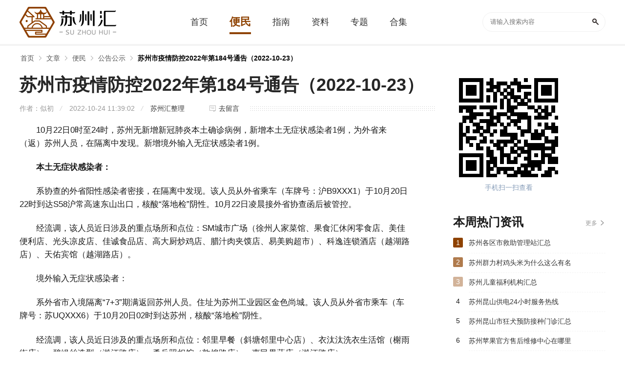

--- FILE ---
content_type: text/html; charset=UTF-8
request_url: https://m.suzhouhui.com/article/106351.html
body_size: 5168
content:
<!DOCTYPE html>
<html>
<head>
<meta http-equiv="Content-Type" content="text/html; charset=utf-8" />
<title>苏州市疫情防控2022年第184号通告（2022-10-23）-苏州汇</title>
<meta name="description" content="10月22日0时至24时，苏州无新增新冠肺炎本土确诊病例，新增本土无症状感染者1例，为外省来（返）苏州人员，在隔离中发现。新增境外输入无症状感染者1例。本土无症状感染者：系协查的外省阳性感染者密接，在" />
<meta name="viewport" content="initial-scale=1,user-scalable=no,maximum-scale=1,width=device-width">
<meta name="wap-font-scale" content="no">
<link rel="canonical" href="https://www.suzhouhui.com/article/106351.html" />
<script type="text/javascript" src="https://static.suzhouhui.com/js/adapter.js?v=2022101201"></script>
<link href="https://static.suzhouhui.com/s/suzhouhui/favicon.ico" rel="icon" type="image/x-icon" />
<link href="https://static.suzhouhui.com/s/suzhouhui/favicon.ico" rel="shortcut icon" type="image/x-icon" />
<link type="text/css" rel="stylesheet" href="https://static.suzhouhui.com/mobile/css/swiper.min.css?v=2022101201" />
<link type="text/css" rel="stylesheet" href="https://static.suzhouhui.com/mobile/css/top_common.css?v=2022101201" />
<link type="text/css" rel="stylesheet" href="https://static.suzhouhui.com/mobile/css/article.css?v=2022101201" />
<link type="text/css" rel="stylesheet" href="https://static.suzhouhui.com/lib/smartphoto/smartphoto.min.css?v=2022101201" />
<!-- js 全局配制 -->
<script>var _config = {"domain":"suzhouhui.com"};</script>
<script type="text/javascript" src="https://static.suzhouhui.com/lib/js/jquery-1.11.3.min.js?v=2022101201"></script>
<script type="text/javascript" src="https://static.suzhouhui.com/lib/js/swiper.min.js?v=2022101201"></script>
<script type="text/javascript" src="https://static.suzhouhui.com/mobile/js/common.js?v=2022101201"></script>
<script type="text/javascript" src="https://static.suzhouhui.com/js/global.js?v=2022101201"></script>
</head>
<body>


<!-- top -->
<div id="top">
    <a href="/" class="top-d-logo">
                <img src="https://static.suzhouhui.com/s/suzhouhui/logo.png" alt="">
            </a>
    <form action="https://m.suzhouhui.com/search">
        <div class="header-search">
            <input type="text" class="search-txt" placeholder="搜索" name="wd">
            <input type="submit" class="search-btn" value="">
        </div>
    </form>
</div>



<div class="mbx mbx_top">
    <div class="mbx-cont">
        <a href="https://m.suzhouhui.com/">首页</a>
                        <a href="https://m.suzhouhui.com/article/"><span>文章</span></a>
                                <a href="https://m.suzhouhui.com/article/list_1_143_1.html"><span>便民</span></a>
                                <a href="https://m.suzhouhui.com/article/list_1_143_1.html"><span>公告公示</span></a>
                    </div>
</div>


<div class="text_details">
    <div class="text_head">
        <div>
            <h1>苏州市疫情防控2022年第184号通告（2022-10-23）</h1>
            <h6><span>作者：似初</span>2022-10-24 来源：苏州汇</h6>
        </div>
    </div>
    <div class="text_wz">
        <main>
                                    <p>
	10月22日0时至24时，苏州无新增新冠肺炎本土确诊病例，新增本土无症状感染者1例，为外省来（返）苏州人员，在隔离中发现。新增境外输入无症状感染者1例。
</p>
<p>
	<strong>本土无症状感染者：</strong>
</p>
<p>
	系协查的外省阳性感染者密接，在隔离中发现。该人员从外省乘车（车牌号：沪B9XXX1）于10月20日22时到达S58沪常高速东山出口，核酸“落地检”阴性。10月22日凌晨接外省协查函后被管控。
</p>
<p>
	经流调，该人员近日涉及的重点场所和点位：SM城市广场（徐州人家菜馆、果食汇休闲零食店、美佳便利店、光头凉皮店、佳诚食品店、高大厨炒鸡店、腊汁肉夹馍店、易美购超市）、科逸连锁酒店（越湖路店）、天佑宾馆（越湖路店）。
</p>
<p>
	境外输入无症状感染者：
</p>
<p>
	系外省市入境隔离“7+3”期满返回苏州人员。住址为苏州工业园区金色尚城。该人员从外省市乘车（车牌号：苏UQXXX6）于10月20日02时到达苏州，核酸“落地检”阴性。
</p>
<p>
	经流调，该人员近日涉及的重点场所和点位：邻里早餐（斜塘邻里中心店）、衣汰汰洗衣生活馆（榭雨街店）、碧缇丝造型（淞江路店）、勇兵照相馆（敦煌路店）、惠民果蔬店（淞江路店）。
</p>
<p>
	以上新增无症状感染者已转运至市定点医疗机构隔离医学观察，情况稳定。相关场所和目前排查到的有关人员均已落实管控措施。
</p>
<p>
	在此提醒广大市民，在上述时间段、地点有共同活动轨迹，或接到外地核酸检测异常、密接、次密接等任何有关疫情防控协查电话（信息），请立即拨打“12345”或“110”或向属地疫情防控机构如实报告情况，配合落实流调排查、核酸检测、健康管理等措施。报备后务必落实好个人防护，不随意外出，避免与他人接触，原地等候工作人员前来开展后续防控工作。故意隐瞒或未及时报告，导致疫情传播扩散的，将承担相应法律责任。
</p>
<p>
	请来（返）苏州人员及时主动报备，配合做好“落地检”。省外来（返）人员实施3天3检，并做好自我健康监测。宾馆、酒店、民宿、过夜浴场等住宿业单位要严格履行查验责任，督促提醒省外来（返）人员开展“落地检”和“3天3检”，发现中高风险区旅居史人员要第一时间报告。
</p>
<p>
	对未按要求参加核酸检测人员，将进行赋“黄码”管理。
</p>
<p>
	广大市民朋友要履行好个人防疫责任，主动参与区域核酸检测，保持“戴口罩、勤洗手、常通风、用公筷”等良好习惯，主动接种新冠疫苗。如出现发热、干咳、乏力、鼻塞、流涕、咽痛、嗅觉味觉减退、结膜炎、肌痛和腹泻等症状，在做好个人防护前提下，及时就近前往医疗机构按规范程序就诊。就医途中全程佩戴口罩，避免乘坐公共交通工具。
</p>
<p style="text-align:right;">
	苏州市新冠肺炎疫情联防联控指挥部
</p>
<p style="text-align:right;">
	2022年10月23日
</p>
<p>
	<strong>相关推荐</strong>：<a href="https://www.bendi5.com/hj/17.html" target="_blank">苏州疫情最新消息（持续更新）</a> 
</p>
                                </main>
        
    </div>
</div>




<div class="TurnPage">
    <p>
        <span>上一个：</span>
                <a href="https://m.suzhouhui.com/article/106350.html">苏州市疫情防控2022年第183号通告（2022-10-22）</a>
            </p>
    <p>
        <span>下一个：</span>
                <a href="https://m.suzhouhui.com/article/106354.html">苏州医保移动支付功能正式上线（2022）</a>
            </p>
</div>


<div class="xgyd">
    <div class="multi_title">
        <p>相关阅读</p>
    </div>
    <div class="list-wrapper">
                <a href="https://m.suzhouhui.com/article/112544.html" class="list-item list-item-c">
    <h3>广宇脱口秀专场《本音》丨开腔喜剧·苏州首演8月10日</h3>
    <div class="c-item-imgBox">
                <div class="c-item-img">
            <img src="https://static.suzhouhui.com/images/lazyload.gif" data-src="https://img.suzhouhui.com/m01/94/35/28ec882763a7e5f94251ef08f04a6237_c_228_152.png" alt="广宇脱口秀专场《本音》丨开腔喜剧·苏州首演8月10日">
        </div>
                <div class="c-item-img">
            <img src="https://static.suzhouhui.com/images/lazyload.gif" data-src="https://img.suzhouhui.com/m01/87/03/0194c020e57f4187efedac4447e08000_c_228_152.jpg" alt="广宇脱口秀专场《本音》丨开腔喜剧·苏州首演8月10日">
        </div>
                <div class="c-item-img">
            <img src="https://static.suzhouhui.com/images/lazyload.gif" data-src="https://img.suzhouhui.com/m01/d2/f4/c8e8fc8e2adec116c1789419747b1fe0_c_228_152.jpg" alt="广宇脱口秀专场《本音》丨开腔喜剧·苏州首演8月10日">
        </div>
            </div>
    <div class="card-info">
        <span class="card-time">2025-03-31 11:15</span>
    </div>
</a>


                <a href="https://m.suzhouhui.com/article/112540.html" class="list-item list-item-c">
    <h3>（合作）全新沉浸式全景舞台剧《冰雪女王 艾莎之公主奇缘》·张家港站</h3>
    <div class="c-item-imgBox">
                <div class="c-item-img">
            <img src="https://static.suzhouhui.com/images/lazyload.gif" data-src="https://img.suzhouhui.com/m01/23/0b/ee3e0c345db6b79b5ad082f75135b56f_c_228_152.png" alt="（合作）全新沉浸式全景舞台剧《冰雪女王 艾莎之公主奇缘》·张家港站">
        </div>
                <div class="c-item-img">
            <img src="https://static.suzhouhui.com/images/lazyload.gif" data-src="https://img.suzhouhui.com/m01/d9/33/9cf6f33bcecdd9b3aa2debed1d718677_c_228_152.jpg" alt="（合作）全新沉浸式全景舞台剧《冰雪女王 艾莎之公主奇缘》·张家港站">
        </div>
                <div class="c-item-img">
            <img src="https://static.suzhouhui.com/images/lazyload.gif" data-src="https://img.suzhouhui.com/m01/6a/01/6aba2caf3f459833feaef3a37caa81d4_c_228_152.jpg" alt="（合作）全新沉浸式全景舞台剧《冰雪女王 艾莎之公主奇缘》·张家港站">
        </div>
            </div>
    <div class="card-info">
        <span class="card-time">2025-03-29 18:49</span>
    </div>
</a>


                <a href="https://m.suzhouhui.com/article/112539.html" class="list-item list-item-c">
    <h3>开心麻花爆笑客厅喜剧《空降未婚妻》</h3>
    <div class="c-item-imgBox">
                <div class="c-item-img">
            <img src="https://static.suzhouhui.com/images/lazyload.gif" data-src="https://img.suzhouhui.com/m01/bb/9a/fdef4621580af87614fc44c4161a803c_c_228_152.png" alt="开心麻花爆笑客厅喜剧《空降未婚妻》">
        </div>
                <div class="c-item-img">
            <img src="https://static.suzhouhui.com/images/lazyload.gif" data-src="https://img.suzhouhui.com/m01/a8/77/ae716a5cafc4e7ca3da4278812fe8699_c_228_152.jpg" alt="开心麻花爆笑客厅喜剧《空降未婚妻》">
        </div>
                <div class="c-item-img">
            <img src="https://static.suzhouhui.com/images/lazyload.gif" data-src="https://img.suzhouhui.com/m01/b6/8c/6ae542b2a70e4cacf3401a9a78acdaa2_c_228_152.jpg" alt="开心麻花爆笑客厅喜剧《空降未婚妻》">
        </div>
            </div>
    <div class="card-info">
        <span class="card-time">2025-03-29 18:24</span>
    </div>
</a>


                <a href="https://m.suzhouhui.com/article/112538.html" class="list-item list-item-c">
    <h3>苏州湾大剧院&中国歌剧舞剧院第二届演出季 中国歌剧舞剧院 歌剧《白毛女》</h3>
    <div class="c-item-imgBox">
                <div class="c-item-img">
            <img src="https://static.suzhouhui.com/images/lazyload.gif" data-src="https://img.suzhouhui.com/m01/73/9d/dc976b91bc448e4ff7e26c234954b8d2_c_228_152.jpg" alt="苏州湾大剧院&amp;中国歌剧舞剧院第二届演出季 中国歌剧舞剧院 歌剧《白毛女》">
        </div>
                <div class="c-item-img">
            <img src="https://static.suzhouhui.com/images/lazyload.gif" data-src="https://img.suzhouhui.com/m01/42/a3/4e170bbe56f0271671567a567babe540_c_228_152.png" alt="苏州湾大剧院&amp;中国歌剧舞剧院第二届演出季 中国歌剧舞剧院 歌剧《白毛女》">
        </div>
                <div class="c-item-img">
            <img src="https://static.suzhouhui.com/images/lazyload.gif" data-src="https://img.suzhouhui.com/m01/48/c7/86050f243f3d52282eab06ebd9baacc2_c_228_152.png" alt="苏州湾大剧院&amp;中国歌剧舞剧院第二届演出季 中国歌剧舞剧院 歌剧《白毛女》">
        </div>
            </div>
    <div class="card-info">
        <span class="card-time">2025-03-29 17:04</span>
    </div>
</a>


                <a href="https://m.suzhouhui.com/article/112537.html" class="list-item list-item-c">
    <h3>新现场高清放映  纪录片《提香：色彩帝国》（合作）</h3>
    <div class="c-item-imgBox">
                <div class="c-item-img">
            <img src="https://static.suzhouhui.com/images/lazyload.gif" data-src="https://img.suzhouhui.com/m01/9a/1a/a41326fa8cf79f6d13b19455c8a76220_c_228_152.png" alt="新现场高清放映  纪录片《提香：色彩帝国》（合作）">
        </div>
                <div class="c-item-img">
            <img src="https://static.suzhouhui.com/images/lazyload.gif" data-src="https://img.suzhouhui.com/m01/19/a1/66c4794d651ecfa0c636652fb636bd8c_c_228_152.png" alt="新现场高清放映  纪录片《提香：色彩帝国》（合作）">
        </div>
                <div class="c-item-img">
            <img src="https://static.suzhouhui.com/images/lazyload.gif" data-src="https://img.suzhouhui.com/m01/28/16/5ddcf8b4e1e111d80cb127e5bbf3c05d_c_228_152.png" alt="新现场高清放映  纪录片《提香：色彩帝国》（合作）">
        </div>
            </div>
    <div class="card-info">
        <span class="card-time">2025-03-29 15:47</span>
    </div>
</a>


                <a href="https://m.suzhouhui.com/article/112536.html" class="list-item list-item-c">
    <h3>二十四伎乐戏剧国风音乐会 《唐·宫乐宴》·张家港站</h3>
    <div class="c-item-imgBox">
                <div class="c-item-img">
            <img src="https://static.suzhouhui.com/images/lazyload.gif" data-src="https://img.suzhouhui.com/m01/65/5d/0000b5c635a563b3028b60b3faf32bbb_c_228_152.png" alt="二十四伎乐戏剧国风音乐会 《唐·宫乐宴》·张家港站">
        </div>
                <div class="c-item-img">
            <img src="https://static.suzhouhui.com/images/lazyload.gif" data-src="https://img.suzhouhui.com/m01/86/0f/21ebd1995609d46ee0a0120e199a8a23_c_228_152.png" alt="二十四伎乐戏剧国风音乐会 《唐·宫乐宴》·张家港站">
        </div>
                <div class="c-item-img">
            <img src="https://static.suzhouhui.com/images/lazyload.gif" data-src="https://img.suzhouhui.com/m01/85/74/988aa8556feaf08b114809f8a001cfd8_c_228_152.png" alt="二十四伎乐戏剧国风音乐会 《唐·宫乐宴》·张家港站">
        </div>
            </div>
    <div class="card-info">
        <span class="card-time">2025-03-29 14:47</span>
    </div>
</a>


                <a href="https://m.suzhouhui.com/article/112535.html" class="list-item list-item-c">
    <h3>"紫凤鸣乐"中国女子乐团民族音乐会</h3>
    <div class="c-item-imgBox">
                <div class="c-item-img">
            <img src="https://static.suzhouhui.com/images/lazyload.gif" data-src="https://img.suzhouhui.com/m01/44/e1/fa835c6a587f4783d5cc77e20d919b56_c_228_152.png" alt="&quot;紫凤鸣乐&quot;中国女子乐团民族音乐会">
        </div>
                <div class="c-item-img">
            <img src="https://static.suzhouhui.com/images/lazyload.gif" data-src="https://img.suzhouhui.com/m01/c5/7d/39b9be3e0e3311f36335bd7b39b512aa_c_228_152.jpg" alt="&quot;紫凤鸣乐&quot;中国女子乐团民族音乐会">
        </div>
                <div class="c-item-img">
            <img src="https://static.suzhouhui.com/images/lazyload.gif" data-src="https://img.suzhouhui.com/m01/dc/3b/3e27de65021a0a0d9a6ae1b32f1ff267_c_228_152.png" alt="&quot;紫凤鸣乐&quot;中国女子乐团民族音乐会">
        </div>
            </div>
    <div class="card-info">
        <span class="card-time">2025-03-29 13:33</span>
    </div>
</a>


                <a href="https://m.suzhouhui.com/article/112532.html" class="list-item list-item-b">
    <div class="b-item-img">
        <img src="https://static.suzhouhui.com/images/lazyload.gif" data-src="https://img.suzhouhui.com/m01/e8/63/dc3f975c65d1dfa3347041caaf70f806_c_228_152.png" alt="沈清专场「清年危机」喜剧联盒国脱口秀-大咖明星专场-苏州站">
    </div>
    <div class="b-item-text">
        <h3>沈清专场「清年危机」喜剧联盒国脱口秀-大咖明星专场-苏州站</h3>
        <div class="card-info">
            <span class="card-time">2025-03-28 16:26</span>
        </div>
    </div>
</a>


            </div>
</div>

<!-- 网站声明 -->
<div class="statement">
    <p><span>本站声明：</span> 本站《苏州市疫情防控2022年第184号通告（2022-10-23）》由"似初"网友投稿，仅作为展示之用，版权归原作者所有; 如果侵犯了您的权益，请来信告知，我们会尽快删除。</p>
</div>



<!-- 底部 -->
<div class="foot">
    <footer>
        <div class="footBtn">
            <a href="/" class="to-k8">返回首页</a>
            <a href="" class="to-top">返回顶部</a>
        </div>
        <p>
            ©suzhouhui.com All Rights Reserved
        </p>

    </footer>
</div>


<script src="https://static.suzhouhui.com/lib/smartphoto/jquery-smartphoto.min.js?v=2022101201"></script>


<script>
$(function(){
    if($('.js-smartPhoto').length) {
        $('.js-smartPhoto').SmartPhoto();
    }
});
</script>


<img src="https://m.suzhouhui.com/api/v1/stat/hits?type=article&id=106351" style="display:none;">


<script type="text/javascript" src="https://static.suzhouhui.com/lib/js/lazyload.min.js?v=2022101201"></script>
<script type="text/javascript">
$(function() {
    var lazy = new LazyLoad({
        elements_selector: "img[data-src]"
    });
});
</script>



<script>
$(function () {
    // 百度统计
    var _hmt = _hmt || [];
    (function() {
        var hm = document.createElement("script");
        hm.src = "https://hm.baidu.com/hm.js?41da01fa7db47adf48bb1552b122927e";
        var s = document.getElementsByTagName("script")[0];
        s.parentNode.insertBefore(hm, s);
    })();
});
</script>
</body>
</html>


--- FILE ---
content_type: text/html; charset=UTF-8
request_url: https://www.suzhouhui.com/article/106351.html
body_size: 5915
content:
<!DOCTYPE html>
<html>
<head>
<meta http-equiv="Content-Type" content="text/html; charset=utf-8" />
<title>苏州市疫情防控2022年第184号通告（2022-10-23）-苏州汇</title>
<meta name="description" content="10月22日0时至24时，苏州无新增新冠肺炎本土确诊病例，新增本土无症状感染者1例，为外省来（返）苏州人员，在隔离中发现。新增境外输入无症状感染者1例。本土无症状感染者：系协查的外省阳性感染者密接，在" />
<meta http-equiv="X-UA-Compatible" content="IE=Edge" />
<link href="https://static.suzhouhui.com/s/suzhouhui/favicon.ico" rel="icon" type="image/x-icon" />
<link href="https://static.suzhouhui.com/s/suzhouhui/favicon.ico" rel="shortcut icon" type="image/x-icon" />
<meta name="mobile-agent" content="format=html5;url=https://m.suzhouhui.com/article/106351.html" />
<meta name="mobile-agent" content="format=xhtml;url=https://m.suzhouhui.com/article/106351.html" />
<meta http-equiv="Cache-Control" content="no-transform" />
<script type="text/javascript" src="https://static.suzhouhui.com/js/adapter.js?v=2022101201"></script>
<link type="text/css" rel="stylesheet" href="https://static.suzhouhui.com/front/css/global.css?v=2022101201" />
<link type="text/css" rel="stylesheet" href="https://static.suzhouhui.com/s/suzhouhui/pc.css?v=2022101201" />
<!-- js 全局配制 -->
<script>var _config = {"domain":"suzhouhui.com"};</script>
<script type="text/javascript" src="https://static.suzhouhui.com/lib/js/jquery-1.11.3.min.js?v=2022101201"></script>
<script type="text/javascript" src="https://static.suzhouhui.com/lib/js/jquery.SuperSlide.2.1.3.js?v=2022101201"></script>
<script type="text/javascript" src="https://static.suzhouhui.com/front/js/global.js?v=2022101201"></script>
<script type="text/javascript" src="https://static.suzhouhui.com/js/global.js?v=2022101201"></script>
</head>
<body>


<div class="topBox">
    <div class="w1200">
        <a href="/" class="Logo">
                        <img src="https://static.suzhouhui.com/s/suzhouhui/logo.png" alt="苏州汇">
                    </a>
        <div class="Nav">
            <a  class="" href="/"><span>首页</span></a>
                        <a  class="current" href="https://www.suzhouhui.com/article/list_1_0_1.html"><span>便民</span></a>
                        <a  class="" href="https://www.suzhouhui.com/article/list_2_0_1.html"><span>指南</span></a>
                        
                                                            <a  class="" href="https://www.suzhouhui.com/point/"><span>资料</span></a>
                                    <a  class="" href="https://www.suzhouhui.com/zt/"><span >专题</span></a>
            <a  class="" href="https://www.suzhouhui.com/hj/"><span>合集</span></a>
        </div>
        <div class="theSearch">
            <form action="/search" method="get">
                <input type="text" value="" class="Search-input" placeholder="请输入搜索内容" name="wd">
                <button class="Search-btn" type="submit"></button>
            </form>
        </div>
    </div>
</div>

<!-- 面包屑导航 -->
<div id="mbx">
    <div class="mbxbox w1200">
        <a href="/">首页</a>
                                                        <a href="https://www.suzhouhui.com/article/">文章</a>
                                                                <a href="https://www.suzhouhui.com/article/list_1_143_1.html">便民</a>
                                                                <a href="https://www.suzhouhui.com/article/list_1_143_1.html">公告公示</a>
                                                                <a href="javascript:void(0)" class="mbx_current">苏州市疫情防控2022年第184号通告（2022-10-23）</a>
                                        </div>
</div>


<div class="Columns_Wrap w1200">
    <div class="C_wrapLeft">

        <!-- 标题 -->
        <div class="newsDetail-head">
            <h1>苏州市疫情防控2022年第184号通告（2022-10-23）</h1>
            <div class="func">
                <div class="info">
                    <span>作者：似初</span>
                    <span>2022-10-24 11:39:02</span>
                    <span><a href="javascript:void(0);">苏州汇整理</a></span>
                </div>
                <a href="#leizhen_comments" class="anchor" id="pinlun">去留言</a>
            </div>
        </div>
        
        <!-- 介绍 -->
        <div class="Description">
                                            <p>
	10月22日0时至24时，苏州无新增新冠肺炎本土确诊病例，新增本土无症状感染者1例，为外省来（返）苏州人员，在隔离中发现。新增境外输入无症状感染者1例。
</p>
<p>
	<strong>本土无症状感染者：</strong>
</p>
<p>
	系协查的外省阳性感染者密接，在隔离中发现。该人员从外省乘车（车牌号：沪B9XXX1）于10月20日22时到达S58沪常高速东山出口，核酸“落地检”阴性。10月22日凌晨接外省协查函后被管控。
</p>
<p>
	经流调，该人员近日涉及的重点场所和点位：SM城市广场（徐州人家菜馆、果食汇休闲零食店、美佳便利店、光头凉皮店、佳诚食品店、高大厨炒鸡店、腊汁肉夹馍店、易美购超市）、科逸连锁酒店（越湖路店）、天佑宾馆（越湖路店）。
</p>
<p>
	境外输入无症状感染者：
</p>
<p>
	系外省市入境隔离“7+3”期满返回苏州人员。住址为苏州工业园区金色尚城。该人员从外省市乘车（车牌号：苏UQXXX6）于10月20日02时到达苏州，核酸“落地检”阴性。
</p>
<p>
	经流调，该人员近日涉及的重点场所和点位：邻里早餐（斜塘邻里中心店）、衣汰汰洗衣生活馆（榭雨街店）、碧缇丝造型（淞江路店）、勇兵照相馆（敦煌路店）、惠民果蔬店（淞江路店）。
</p>
<p>
	以上新增无症状感染者已转运至市定点医疗机构隔离医学观察，情况稳定。相关场所和目前排查到的有关人员均已落实管控措施。
</p>
<p>
	在此提醒广大市民，在上述时间段、地点有共同活动轨迹，或接到外地核酸检测异常、密接、次密接等任何有关疫情防控协查电话（信息），请立即拨打“12345”或“110”或向属地疫情防控机构如实报告情况，配合落实流调排查、核酸检测、健康管理等措施。报备后务必落实好个人防护，不随意外出，避免与他人接触，原地等候工作人员前来开展后续防控工作。故意隐瞒或未及时报告，导致疫情传播扩散的，将承担相应法律责任。
</p>
<p>
	请来（返）苏州人员及时主动报备，配合做好“落地检”。省外来（返）人员实施3天3检，并做好自我健康监测。宾馆、酒店、民宿、过夜浴场等住宿业单位要严格履行查验责任，督促提醒省外来（返）人员开展“落地检”和“3天3检”，发现中高风险区旅居史人员要第一时间报告。
</p>
<p>
	对未按要求参加核酸检测人员，将进行赋“黄码”管理。
</p>
<p>
	广大市民朋友要履行好个人防疫责任，主动参与区域核酸检测，保持“戴口罩、勤洗手、常通风、用公筷”等良好习惯，主动接种新冠疫苗。如出现发热、干咳、乏力、鼻塞、流涕、咽痛、嗅觉味觉减退、结膜炎、肌痛和腹泻等症状，在做好个人防护前提下，及时就近前往医疗机构按规范程序就诊。就医途中全程佩戴口罩，避免乘坐公共交通工具。
</p>
<p style="text-align:right;">
	苏州市新冠肺炎疫情联防联控指挥部
</p>
<p style="text-align:right;">
	2022年10月23日
</p>
<p>
	<strong>相关推荐</strong>：<a href="https://www.bendi5.com/hj/17.html" target="_blank">苏州疫情最新消息（持续更新）</a> 
</p>
                            
            <!-- 分页 -->
            <div class="pagination">
            
            </div>
        </div>

        <!-- 翻页 -->
                <ul class="TurnPage">
            <li class="TurnPage-left">
                <p>
                    <span>上一篇：</span>
                                        <a href="https://www.suzhouhui.com/article/106350.html" title="苏州市疫情防控2022年第183号通告（2022-10-22）">苏州市疫情防控2022年第183号通告（2022-10-22）</a>
                                    </p>
            </li>
            <li class="TurnPage-right">
                <p>
                    <span>下一篇：</span>
                                        <a href="https://www.suzhouhui.com/article/106354.html" title="苏州医保移动支付功能正式上线（2022）">苏州医保移动支付功能正式上线（2022）</a>
                                    </p>
            </li>
        </ul>
                
                <div class="sz-title">
            <span class="tit">相关文章</span>
        </div>
        <div class="listItem ColumnL4 pb24">
                        <div class="card">
                <a href="https://www.suzhouhui.com/article/112544.html" class="thumb"><img src='https://static.suzhouhui.com/images/lazyload.gif' data-src='https://img.suzhouhui.com/m01/5d/f3/500db0810fa46e10204a0c15c23e4ad7_c_196_147.png' alt="广宇脱口秀专场《本音》丨开腔喜剧·苏州首演8月10日"></a>
                <div class="langTitle"><a href="https://www.suzhouhui.com/article/112544.html">广宇脱口秀专场《本音》丨开腔喜剧·苏州首演8月10日</a></div>
            </div>
                        <div class="card">
                <a href="https://www.suzhouhui.com/article/112540.html" class="thumb"><img src='https://static.suzhouhui.com/images/lazyload.gif' data-src='https://img.suzhouhui.com/m01/6c/35/597a9eb3af485cee4702e3620337d9d7_c_196_147.png' alt="（合作）全新沉浸式全景舞台剧《冰雪女王 艾莎之公主奇缘》·张家港站"></a>
                <div class="langTitle"><a href="https://www.suzhouhui.com/article/112540.html">（合作）全新沉浸式全景舞台剧《冰雪女王 艾莎之公主奇缘》·张家港站</a></div>
            </div>
                        <div class="card">
                <a href="https://www.suzhouhui.com/article/112539.html" class="thumb"><img src='https://static.suzhouhui.com/images/lazyload.gif' data-src='https://img.suzhouhui.com/m01/bb/07/261a08ad1f9f5d0e060d0a1995369e0e_c_196_147.png' alt="开心麻花爆笑客厅喜剧《空降未婚妻》"></a>
                <div class="langTitle"><a href="https://www.suzhouhui.com/article/112539.html">开心麻花爆笑客厅喜剧《空降未婚妻》</a></div>
            </div>
                        <div class="card">
                <a href="https://www.suzhouhui.com/article/112538.html" class="thumb"><img src='https://static.suzhouhui.com/images/lazyload.gif' data-src='https://img.suzhouhui.com/m01/45/a9/14f59a3a7da27987184559d06a1b1916_c_196_147.jpg' alt="苏州湾大剧院&amp;中国歌剧舞剧院第二届演出季 中国歌剧舞剧院 歌剧《白毛女》"></a>
                <div class="langTitle"><a href="https://www.suzhouhui.com/article/112538.html">苏州湾大剧院&amp;中国歌剧舞剧院第二届演出季 中国歌剧舞剧院 歌剧《白毛女》</a></div>
            </div>
                        <div class="card">
                <a href="https://www.suzhouhui.com/article/112537.html" class="thumb"><img src='https://static.suzhouhui.com/images/lazyload.gif' data-src='https://img.suzhouhui.com/m01/da/b4/cbcbee35fa8780c9c0fb770be65f0654_c_196_147.png' alt="新现场高清放映  纪录片《提香：色彩帝国》（合作）"></a>
                <div class="langTitle"><a href="https://www.suzhouhui.com/article/112537.html">新现场高清放映  纪录片《提香：色彩帝国》（合作）</a></div>
            </div>
                        <div class="card">
                <a href="https://www.suzhouhui.com/article/112536.html" class="thumb"><img src='https://static.suzhouhui.com/images/lazyload.gif' data-src='https://img.suzhouhui.com/m01/ef/5d/594ac32ca96140d54aa15867061fcf6d_c_196_147.png' alt="二十四伎乐戏剧国风音乐会 《唐·宫乐宴》·张家港站"></a>
                <div class="langTitle"><a href="https://www.suzhouhui.com/article/112536.html">二十四伎乐戏剧国风音乐会 《唐·宫乐宴》·张家港站</a></div>
            </div>
                        <div class="card">
                <a href="https://www.suzhouhui.com/article/112535.html" class="thumb"><img src='https://static.suzhouhui.com/images/lazyload.gif' data-src='https://img.suzhouhui.com/m01/c2/cc/bd8cf1b90f965614f4bf6d778c2b584c_c_196_147.png' alt="&quot;紫凤鸣乐&quot;中国女子乐团民族音乐会"></a>
                <div class="langTitle"><a href="https://www.suzhouhui.com/article/112535.html">&quot;紫凤鸣乐&quot;中国女子乐团民族音乐会</a></div>
            </div>
                        <div class="card">
                <a href="https://www.suzhouhui.com/article/112532.html" class="thumb"><img src='https://static.suzhouhui.com/images/lazyload.gif' data-src='https://img.suzhouhui.com/m01/e8/63/dc3f975c65d1dfa3347041caaf70f806_c_196_147.png' alt="沈清专场「清年危机」喜剧联盒国脱口秀-大咖明星专场-苏州站"></a>
                <div class="langTitle"><a href="https://www.suzhouhui.com/article/112532.html">沈清专场「清年危机」喜剧联盒国脱口秀-大咖明星专场-苏州站</a></div>
            </div>
                    </div>
                
        <div class="statement">
            <p><span>本站声明：</span> 本站《苏州市疫情防控2022年第184号通告（2022-10-23）》由"似初"网友投稿，仅作为展示之用，版权归原作者所有; 如果侵犯了您的权益，请来信告知，我们会尽快删除。</p>
        </div>
    </div>

    <div class="C_wrapRight">

        <!-- 二维码 -->
        <div class="Code">
            <span><img src="https://img.suzhouhui.com/qrcode/4d/4dcaf31bd981d686b6a9983d5787456c.png" alt=""></span>
            <p>手机扫一扫查看</p>
        </div>

        <div class="sz-title">
    <span class="tit">本周热门资讯</span>
    <a class="more" href="https://www.suzhouhui.com/article/">更多</a>
</div>
<div class="newsTextItem hasRank pb24">
            <dl class="hasRank_bg">
        <dt>1</dt>
        <dd><a class="name" href="https://www.suzhouhui.com/article/61478.html" target="_blank">苏州各区市救助管理站汇总</a></dd>
    </dl>
            <dl class="opacity_2 hasRank_bg">
        <dt>2</dt>
        <dd><a class="name" href="https://www.suzhouhui.com/article/110777.html" target="_blank">苏州群力村鸡头米为什么这么有名</a></dd>
    </dl>
            <dl class="opacity_3 hasRank_bg">
        <dt>3</dt>
        <dd><a class="name" href="https://www.suzhouhui.com/article/103827.html" target="_blank">苏州儿童福利机构汇总</a></dd>
    </dl>
            <dl>
        <dt>4</dt>
        <dd><a class="name" href="https://www.suzhouhui.com/article/103401.html" target="_blank">苏州昆山供电24小时服务热线</a></dd>
    </dl>
            <dl>
        <dt>5</dt>
        <dd><a class="name" href="https://www.suzhouhui.com/article/102758.html" target="_blank">苏州昆山市狂犬预防接种门诊汇总</a></dd>
    </dl>
            <dl>
        <dt>6</dt>
        <dd><a class="name" href="https://www.suzhouhui.com/article/102571.html" target="_blank">苏州苹果官方售后维修中心在哪里</a></dd>
    </dl>
            <dl>
        <dt>7</dt>
        <dd><a class="name" href="https://www.suzhouhui.com/article/102551.html" target="_blank">苏州知名博物馆名单</a></dd>
    </dl>
            <dl>
        <dt>8</dt>
        <dd><a class="name" href="https://www.suzhouhui.com/article/102544.html" target="_blank">南京大学苏州校区联系方式</a></dd>
    </dl>
            <dl>
        <dt>9</dt>
        <dd><a class="name" href="https://www.suzhouhui.com/article/99492.html" target="_blank">苏州2022年4月7日计划停电通知</a></dd>
    </dl>
            <dl>
        <dt>10</dt>
        <dd><a class="name" href="https://www.suzhouhui.com/article/82197.html" target="_blank">苏州市场监管局为市民提供免费检测校准血压计</a></dd>
    </dl>
    </div>
<div class="sz-title mt24">
    <span class="tit">合集专区</span>
    <a class="more" href="https://www.suzhouhui.com/hj/" target="_blank">更多</a>
</div>
<div class="modularItem_c">
        <div class="list">
        <a class="list_img" href="https://www.suzhouhui.com/hj/2406.html" target="_blank">
            <img src='https://static.suzhouhui.com/images/lazyload.gif' data-src='https://img.suzhouhui.com/m00/b8/67/1bd43cbe1a70b687e7dcb1406fe37c18_c_312_156.jpg' alt="太仓4S店">
            <span>太仓市4S店汇总</span>
        </a>
        <div class="info"><a href="https://www.suzhouhui.com/hj/2406.html">太仓4S店</a></div>
    </div>
        <div class="list">
        <a class="list_img" href="https://www.suzhouhui.com/hj/2405.html" target="_blank">
            <img src='https://static.suzhouhui.com/images/lazyload.gif' data-src='https://img.suzhouhui.com/m00/a3/38/df5e4a16517eff992adb637b1f7ce22d_c_312_156.jpg' alt="张家港4S店">
            <span>张家港市4S店汇总</span>
        </a>
        <div class="info"><a href="https://www.suzhouhui.com/hj/2405.html">张家港4S店</a></div>
    </div>
        <div class="list">
        <a class="list_img" href="https://www.suzhouhui.com/hj/2404.html" target="_blank">
            <img src='https://static.suzhouhui.com/images/lazyload.gif' data-src='https://img.suzhouhui.com/m00/14/4d/1db18bc6ef1f17fa4849f254e05c7fb6_c_312_156.jpg' alt="昆山4S店">
            <span>昆山市4S店汇总</span>
        </a>
        <div class="info"><a href="https://www.suzhouhui.com/hj/2404.html">昆山4S店</a></div>
    </div>
        <div class="list">
        <a class="list_img" href="https://www.suzhouhui.com/hj/2403.html" target="_blank">
            <img src='https://static.suzhouhui.com/images/lazyload.gif' data-src='https://img.suzhouhui.com/m00/42/cf/340c65487c26229bb177b9972d2e4844_c_312_156.jpg' alt="常熟4S店">
            <span>常熟市4S店汇总</span>
        </a>
        <div class="info"><a href="https://www.suzhouhui.com/hj/2403.html">常熟4S店</a></div>
    </div>
    </div>

    </div>

</div>


<div class="footer mt20">
    <div class="wrap1200">
        
        <div class="copyright">
            <div class="b">
                <a href="http://tougao.bendi5.com/" target="_blank" rel="nofollow">网站投稿</a> |
                <a href="#">关于我们</a> |
                <a href="#">联系我们</a> |
                <a href="#">友情链接</a> |
                <a href="#">法律声明</a> |
                <a href="#">版权投诉</a> |
                <a href="#">家长监控</a>
            </div>
            <div class="c">
                                    <p>违法和不良信息举报邮箱：mongame@foxmail.com </p>
                    <p>版权投诉与合作邮箱：mongame@foxmail.com</p>
                            </div>
            <div class="c">
                <p>版权所有 Copyright©suzhouhui.com </p>
            </div>
        </div>
    </div>
</div>

<script type="text/javascript" src="https://static.suzhouhui.com/lib/js/lazyload.min.js?v=2022101201"></script>
<script type="text/javascript">
    $(function() {
        var lazy = new LazyLoad({
            elements_selector: "img[data-src]"
        });
    });
</script>


<script>
$(function () {
    // 百度统计
    var _hmt = _hmt || [];
    (function() {
        var hm = document.createElement("script");
        hm.src = "https://hm.baidu.com/hm.js?41da01fa7db47adf48bb1552b122927e";
        var s = document.getElementsByTagName("script")[0];
        s.parentNode.insertBefore(hm, s);
    })();
});
</script>






<img src="https://www.suzhouhui.com/api/stat/hits?type=article&id=106351" style="display:none;">
</body>
</html>